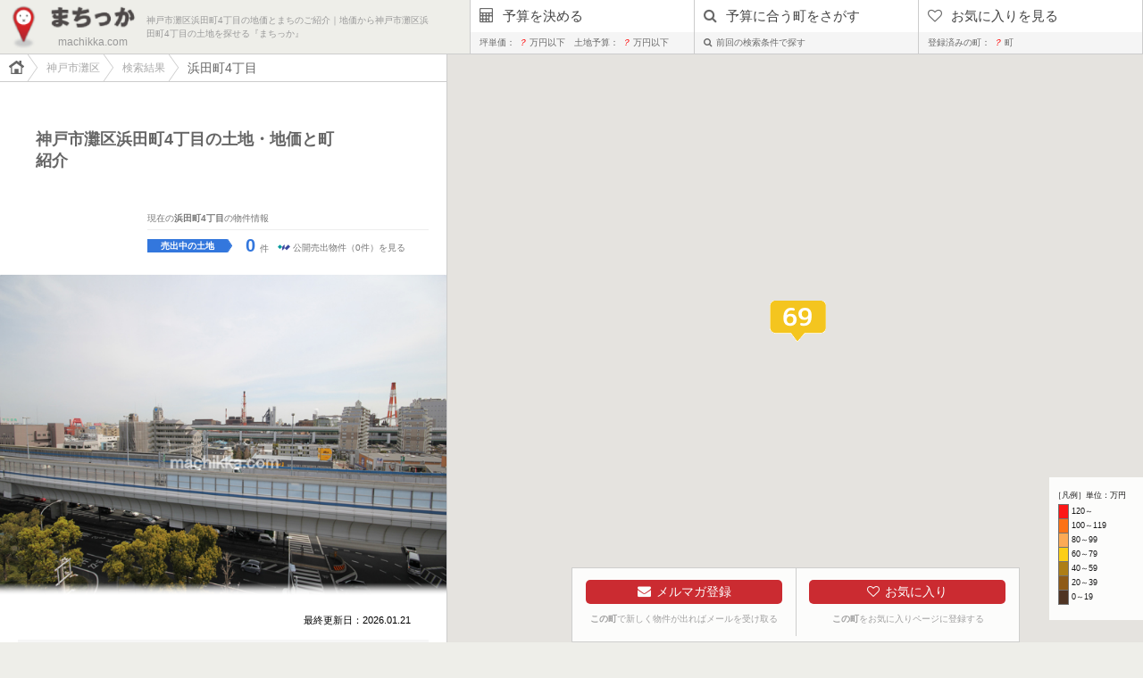

--- FILE ---
content_type: text/html
request_url: https://machikka.com/kobe_nada/6660.html
body_size: 56838
content:
<?xml version="1.0" encoding="utf-8"?>
<!DOCTYPE html PUBLIC "-//W3C//DTD XHTML 1.0 Transitional//EN" "http://www.w3.org/TR/xhtml1/DTD/xhtml1-transitional.dtd">
<html xmlns="http://www.w3.org/1999/xhtml" xml:lang="ja" lang="ja">
<head>
<meta http-equiv="Content-Type" content="text/html; charset=utf-8" />
<meta http-equiv="Content-Script-Type" content="text/javascript" />
<meta http-equiv="Content-Style-Type" content="text/css" />
<meta http-equiv="imagetoolbar" content="no" />
<meta name="robots" content="INDEX, FOLLOW" />
<meta name="copyright" content="copyright(c)2010 株式会社ウィル all rights reserved.">
<meta name="viewport" content="width=device-width, initial-scale=1.0, user-scalable=no" />
<meta name="description" content="神戸市灘区浜田町4丁目の公示地価（土地の価格・相場）、町の特徴や写真、周辺の施設情報などをコメント付きでご紹介。浜田町4丁目やその周辺で売り出中の土地情報もご覧いただけます。｜地価から神戸市灘区浜田町4丁目の土地を探せる『まちっか』" />
<meta name="keywords" content="神戸市灘区浜田町4丁目,,灘浜田町4丁目,浜田町4丁目,地価,土地,土地価格,土地相場,公示地価,土地探し,まちっか" />
<title>神戸市灘区浜田町4丁目の地価と土地 - まちっか</title>
<link rel="canonical" href="https://machikka.com/kobe_nada/6660.html">
<link rel="shortcut icon" href="/img/favicon.ico" />
<link rev="design" href="https://www.wills.co.jp/" title="株式会社ウィル｜阪神間-北摂の住まい" />
<link rel="stylesheet" type="text/css" href="/script/format.css" />
<link rel="stylesheet" type="text/css" href="/script/format_smart.css" />
<link rel="stylesheet" type="text/css" href="/script/town.css" />
<link rel="stylesheet" type="text/css" href="/script/skin.css" />
<link rel="stylesheet" href="https://maxcdn.bootstrapcdn.com/font-awesome/4.3.0/css/font-awesome.min.css">
<script type="text/javascript" src="/script/system.js"></script>
<script type="text/javascript" src="/script/buy.js"></script>
<script type="text/javascript" src="https://ajax.googleapis.com/ajax/libs/jquery/1.4.2/jquery.min.js" charset="euc-jp"></script>
<!--<script type="text/javascript" src="/script/bread.js"></script>-->
<script type="text/javascript" src="https://maps.googleapis.com/maps/api/js?key=AIzaSyA0DT2BUbN9HNZwlBMfK9dvSGzX-svye5o" charset="euc-jp"></script>
<script type="text/javascript" src="https://www.google.com/jsapi"></script>
<script type="text/javascript" src="/script/jquery-1.4.2.min.js"></script>
<script type="text/javascript" src="/script/jquery.jcarousel.min.js"></script>
<script type="text/javascript" src="/script/jquery.fancybox-1.3.4.pack.js"></script>
<link rel="stylesheet" type="text/css" href="/script/jquery.fancybox-1.3.4.css" media="screen" />
<script type="text/javascript">
jQuery(document).ready(function() {
　jQuery('#mycarousel').jcarousel({
　　// 表示設定
　　scroll: 1,
　　auto: 2,
　　wrap: 'circular',
　});
});
</script>
<script type="text/javascript">
	const startLatitude = 34.710764;
	const startLongitude = 135.241079;
	const endLatitude = 34.708607;
	const endLongitude = 135.242626;
</script>
<script type="text/javascript" src="/script/elevation-graph-front.js"></script>
<!--スライドショーここから-->
<script type="text/javascript" src="/script/jquery.galleryview-1.1.js"></script>
<script type="text/javascript" src="/script/jquery.timers-1.2.js"></script>
<script type="text/javascript">
/* $(document).ready(function() { */
$(".gallery").fancybox({
	nextEffect: 'fade', nextSpeed: 500, nextEasing: 'easeOutSine',
	prevEffect: 'fade',	prevSpeed: 500,	prevEasing: 'easeOutSine',			
	helpers: {
		overlay : {
			speedIn : 400,
			opacity : 1.0,
			closeClick: false
		},
	}
});
/* }); */
</script>
<!--スライドショーここまで-->

<script type="text/javascript">
//メールボタンfix
if( $(window).width() > 480 ){
	$(function() {
	if($('.FAVO_MAIL_new').length){
			var nav = $('.FAVO_MAIL_new');
			var list = $('#PAGE .TOWN_SHEET');
			//navの位置    
			var navTop = nav.offset().top;
			//スクロールするたびに実行
			$(window).scroll(function () {
				var winTop = $(this).scrollTop();
				//スクロール位置がnavの位置より下だったらクラスfixedを追加
				if (winTop >= navTop -92 ) {
					nav.addClass('fixed');
					list.addClass('fixed');
					$('.PAGETOP').show();
				} else if (winTop <= navTop) {
					nav.removeClass('fixed');
					list.removeClass('fixed');
					$('.PAGETOP').hide();
				}
			});
                                /*テスト用*/
		                $(".iframe2").fancybox({
			        'width': 620,
			        'height': '100%',
			        'autoScale': false,
			        'transitionIn': 'fade',
			        'transitionOut': 'fade',
			        'hideOnOverlayClick': false,
			        'type' : 'iframe'
		                });
	        	        //fancyboxを開いたときに、スクロールを止める
		                var scrollTop = 0;
		                $(".iframe2").click(function(){
			        $T_HREF = $(this).attr("href");	//suita/5242.html
			        scrollTop = $(window).scrollTop();
			        $('body').addClass('noscroll').css('top', (-scrollTop) + 'px');
		                });
		                //閉じてスクロールを再開
		                $("#fancybox-close").click(function(){
			        $('body').removeClass('noscroll');
			        $(window).scrollTop(scrollTop);
			        //location.reload();
		                });
		}
	});
}

//ページ内リンクのスムーススクロール
$(function(){

	$("a[href^=#]").click(function() {
		var myHref= $(this).attr("href");
		var myPos = $(myHref).offset().top;
		$("html,body").animate({scrollTop : myPos}, 500);
		return false;
	});
	
});

</script>
</head>

<body id='TOP' onLoad="resizeDiv();" onResize="resizeDiv();">
<script type="text/javascript">
function entryChange(){
	radio = document.getElementsByName('t2_0')
	if(radio[0].checked) {
		document.getElementById('firstBox').style.display = "none";
		document.getElementById('secondBox').style.display = "inline";
	}else if(radio[1].checked) {
		document.getElementById('firstBox').style.display = "inline";
		document.getElementById('secondBox').style.display = "none";
	}
}
window.onload = entryChange;
</script>
<div id="HEADER">
<div id="HEADER_FRAME">

<div class="MACHIKKA">
<a href="../">
<img class="LOGO" src="../img/logo_new.gif" alt="まちっか" />
<span>
<img class="URL" src="../img/name.gif" alt="machikka.com" />
<p class="url">machikka.com</p>
</span>
<h1>神戸市灘区浜田町4丁目の地価とまちのご紹介｜地価から神戸市灘区浜田町4丁目の土地を探せる『まちっか』</h1>
</a>
</div>

<div class="BAR">
<div class="favorite">
<a class="favorite" href="/favorite/">
<span class="top">
<i class="fa fa-heart-o heart" aria-hidden="true"></i><p class="tanka">お気に入りを見る</p>
</span>
</a>
<div class="bottom">
<p class="mongon">登録済みの町：<em>？</em>町</p>
</div>
</div>
<div class="search">
<a class="search" href="/search/">
<span class="top">
<i class="fa fa-search scope" aria-hidden="true"></i><p class="tanka">予算に合う町をさがす</p>
</span>
</a>
<a class="search" href="/search/">
<div class="bottom">
<p class="mongon"><i class="fa fa-search scope" aria-hidden="true"></i>前回の検索条件で探す</p>
</div>
</a>
</div>
<div class="plan">
<a class="plan" href="/plan/">
<span class="top">
<i class="fa fa-calculator calculator" aria-hidden="true"></i><p class="tanka">予算を決める</p>
</span>
</a>
<div class="bottom">
<p class="mongon">坪単価：<em>？</em>万円以下　土地予算：<em>？</em>万円以下</p>
</div>
</div>
</div>

</div><!--HEADER_FRAME-->
</div><!--HEADER-->


<div class="TSUBO_SHEET" id="open02" style="display:none;">
<div class="TSUBO_FADE">
</div>
<div class="TSUBO_BOX">
<a class="TSUBO_CLOSE" href="#" onclick="changeDisplay('open02');"><img src="/img/tsubo_close.gif" alt="" /></a>
<div class="TSUBO_FORM">
<div class="TSUBO_TITLE"><img src="/img/tsubo_title.gif" alt="あなたの希望と予算に合う「坪単価」を算出しよう！" /></div>
<img class="TSUBO_FLOW" src="/img/tsubo_flow1.gif" alt="STEP1" />
<div class="TSUBO_BORDER" style="height:180px;">
<div class="TSUBO_INPUT">
<strong>［STEP1］ 全体予算を入力</strong>
<p>あなたの全体予算（土地価格+建物価格）を入力してください。</p>
<form method="POST" action="" onsubmit="return save()">
<input type="hidden" name="t0" value="on">
<input type="hidden" name="t1" value="on">
<div class="TSUBO_IN">
<dl>
<dt><span>全体予算</span></dt>
<dd>
<select class="HIROSA" name="t1_0">
<option value="" selected>----</option>
<option value="1000" >1000</option>
<option value="1100" >1100</option>
<option value="1200" >1200</option>
<option value="1300" >1300</option>
<option value="1400" >1400</option>
<option value="1500" >1500</option>
<option value="1600" >1600</option>
<option value="1700" >1700</option>
<option value="1800" >1800</option>
<option value="1900" >1900</option>
<option value="2000" >2000</option>
<option value="2100" >2100</option>
<option value="2200" >2200</option>
<option value="2300" >2300</option>
<option value="2400" >2400</option>
<option value="2500" >2500</option>
<option value="2600" >2600</option>
<option value="2700" >2700</option>
<option value="2800" >2800</option>
<option value="2900" >2900</option>
<option value="3000" >3000</option>
<option value="3100" >3100</option>
<option value="3200" >3200</option>
<option value="3300" >3300</option>
<option value="3400" >3400</option>
<option value="3500" >3500</option>
<option value="3600" >3600</option>
<option value="3700" >3700</option>
<option value="3800" >3800</option>
<option value="3900" >3900</option>
<option value="4000" >4000</option>
<option value="4100" >4100</option>
<option value="4200" >4200</option>
<option value="4300" >4300</option>
<option value="4400" >4400</option>
<option value="4500" >4500</option>
<option value="4600" >4600</option>
<option value="4700" >4700</option>
<option value="4800" >4800</option>
<option value="4900" >4900</option>
<option value="5000" >5000</option>
<option value="5100" >5100</option>
<option value="5200" >5200</option>
<option value="5300" >5300</option>
<option value="5400" >5400</option>
<option value="5500" >5500</option>
<option value="5600" >5600</option>
<option value="5700" >5700</option>
<option value="5800" >5800</option>
<option value="5900" >5900</option>
<option value="6000" >6000</option>
<option value="6500" >6500</option>
<option value="7000" >7000</option>
<option value="7500" >7500</option>
<option value="8000" >8000</option>
<option value="8500" >8500</option>
<option value="9000" >9000</option>
<option value="9500" >9500</option>
<option value="10000" >10000</option>
</select>
<span>万円</span>
</dd>
</dl>
</div><!--TSUBO_IN-->
</div><!--TSUBO_INPUT-->
</div><!--TSUBO_BORDER-->
<input class="TSUBO_GO" type="submit" value="STEP2にすすむ" >
</form>
</div><!--TSUBO_FORM-->
</div><!--TSUBO_BOX-->
</div><!--TSUBO_SHEET-->

<div id="PAGE">
<div class="PAGE_SM">
<ul class="BREAD NAV_32">
<li><a href="/"><img src="/img/bread_home.gif" alt="HOME"></a></li>
<li class="SP">&gt;</li>
<li><a href="/kobe_nada/">神戸市灘区</a></li>
<li class="SP">&gt;</li>
<li><a href="#" onClick="history.back(); return false;">検索結果</a></li>
<li class="SP">&gt;</li>
<li class="CURRENT"><a href="/kobe_nada/6660.html">浜田町4丁目</a></li>
</ul>


<div class="TITLE">
<h2 class="toptitle">神戸市灘区浜田町4丁目の土地・地価と町紹介</h2>
<div class="LINKTO2">
<small>現在の<strong>浜田町4丁目</strong>の物件情報</small>
<div class="BUY">
<span>売出中の土地</span>
<strong><em>0</em>件</strong>
<small>公開売出物件（0件）を見る</small>
</div>
<br>
</div>
</div>
<div class="CITYPHOTO CITY_32" style="background-image:url(/town_img/6660_1.jpg);">
<img class="TOP_WHITE" src="/img/top_white.png" alt="" />

<!--<form method="post" action="../favorite_input.php" enctype="multipart/form-data">
<input name="url" type="hidden" value="/kobe_nada/6660.html">
<input name="favorite" type="hidden" value="6660" />
<input class="TOWN_FAVORITE" type="submit" value="お気に入りの町に登録する">
</form>
-->

<img class="TOP_WHITE" src="/img/top_white.png" alt="" />
</div>


<span class="SITE">最終更新日：2026.01.21</span>

<!--CITYTOP-->

<div class="TOWN_SHEET">
<h3>神戸市灘区浜田町4丁目の坪単価と評価</h3>
<div class="TOWNPRICE">
<ul>
<li>国が公開しているこの町の坪単価（地価公示）<span class="TSUBO_60">69</span> 万円<span class="SPOT">（坪単価の地点：神戸市灘区浜田町4丁目1-22）</span></li>
<li>
<dl><dt>最低敷地面積：</dt><dd></dd></dl>
</li>
</ul>
</div><!--TOWNPRICE-->
<p class="MONGON">上記の坪単価は、国（都道府県）が一般に公開している宅地の価格「地価公示（地価調査）」です。この価格は町内の特定の地点（神戸市灘区浜田町4丁目1-22）の価格を示しています。従って同じ町内でも場所により、上記の坪単価や下記の評価は異なります。予めご了承ください。</p>
<a class="CAUTION" href="#CAUTIONBOX"><img src="/img/exclamation.gif" alt="" />このサイトを利用する前に必ずお読み下さい。</a>

<h4>■評価項目</h4>
<dl class="TOWNVALUE TOWNVALUE1">
<dt><img src="/town/img/walk.gif" alt="徒歩" /></dt>
<dd>
【駅までの利便性（徒歩）】<br /><em>＜阪神本線新在家駅＞</em>
<ul class="HYOKA4 SS">
<li class="HYO1">20分以内</li>
<li class="HYO2">15分以内</li>
<li class="HYO3">10分以内</li>
<li class="HYO4">5分以内</li>
</ul>
<img src="/town/img/hyoka_4_4.gif" alt="" />
</dd>
<dd class="RIGHT">徒歩5分以内</dd>
</dl>
<dl class="TOWNVALUE">
<dt><img src="/town/img/shopping.gif" alt="買物" /></dt>
<dd>
【買物の利便性】
<ul class="HYOKA4">
<li class="HYO1">20分以内</li>
<li class="HYO2">15分以内</li>
<li class="HYO3">10分以内</li>
<li class="HYO4">5分以内</li>
</ul>
<img src="/town/img/hyoka_4_3.gif" alt="" />
</dd>
<dd class="RIGHT">10分以内</dd>
</dl>
<dl class="TOWNVALUE">
<dt><img src="/town/img/street.gif" alt="街路の様子" /></dt>
<dd>
【街路の様子】
<ul class="HYOKA3">
<li class="HYO1">入組んでいる</li>
<li class="HYO2">ほぼ整然</li>
<li class="HYO3">整然</li>
</ul>
<img src="/town/img/hyoka_3_3.gif" alt="" />
</dd>
<dd class="RIGHT"><span>計画的で<br />整然</span></dd>
</dl>
<dl class="TOWNVALUE">
<dt><img src="/town/img/townscape.gif" alt="街並み" /></dt>
<dd>【街並み】
<ul class="HYOKA4">
<li class="HYO1">工業系</li>
<li class="HYO2">住居・商業系</li>
<li class="HYO3">中高層系</li>
<li class="HYO4">低層系</li>
</ul>
<img src="/town/img/hyoka_4_1.gif" alt="" />
</dd>
<dd class="RIGHT">工業系</dd>
</dl>
<dl class="TOWNVALUE">
<dt><img src="/town/img/tree.gif" alt="生垣などの街の緑" /></dt>
<dd>
【生垣などの街の緑】
<ul class="HYOKA3">
<li class="HYO1">少ない</li>
<li class="HYO2">普通</li>
<li class="HYO3">多い</li>
</ul>
<img src="/town/img/hyoka_3_1.gif" alt="" />
</dd>
<dd class="RIGHT">少ない</dd>
</dl>
<dl class="TOWNVALUE">
<dt><img src="/town/img/topography.gif" alt="地勢" /></dt>
<dd>
【地勢】
<ul class="HYOKA3">
<li class="HYO1">低地</li>
<li class="HYO2">丘陵地・高台</li>
<li class="HYO3">平坦地</li>
</ul>
<img src="/town/img/hyoka_3_3.gif" alt="" />
</dd>
<dd class="RIGHT">平坦地</dd>
</dl>
<dl class="TOWNVALUE TOWNVALUE1">
<dt><img src="/town/img/school.gif" alt="【小学校までの距離】" /></dt>
<dd>
【小学校までの距離】<br /><em>＜成徳小学校(公立)＞</em>
<ul class="HYOKA3 SS">
<li class="HYO1">15分以上</li>
<li class="HYO2">15分以内</li>
<li class="HYO3">10分以内</li>
</ul>
<img src="/town/img/hyoka_3_2.gif" alt="" />
</dd>
<dd class="RIGHT">15分以内</dd>
</dl>
<dl class="TOWNVALUE">
<dt><img src="/town/img/nature.gif" alt="【田畑・自然】" /></dt>
<dd>
【田畑・自然】
<ul class="HYOKA3">
<li class="HYO1">少ない</li>
<li class="HYO2">普通</li>
<li class="HYO3">多い</li>
</ul>
<img src="/town/img/hyoka_3_1.gif" alt="" />
</dd>
<dd class="RIGHT">少ない</dd>
</dl>
<!--<dl class="TOWNSCORE">
<dt>合計（まち点）</dt>
<dd>10点</dd>
</dl>-->
</div><!--TOWN_SHEET-->

<h3>浜田町4丁目の町紹介</h3>

<script type="text/javascript">
$(document).ready(function(){
$('#GALLERY').galleryView({
panel_width: 420,
panel_height: 315,
frame_width: 44,
frame_height: 33,
});
});
</script>

<div id="GALLERY" style="float:left;">
<div id="pictures" class="galleryview">

<div class="panel">
<img src="/town_img/6660_1.jpg" alt="神戸市灘区浜田町4丁目の風景1" /><!--<img class="EXTEND" src="img/extend.gif" alt="" />-->
<div class="panel-overlay"><em>「浜田町4丁目」「新在家南町1丁目」周辺。海沿いには製鉄所があります。</em><span>1/1</span></div>
</div>

</div>

<ul class="filmstrip">
<li><img src="/town_img/6660_1.jpg" alt="神戸市灘区浜田町4丁目の風景s1" /></li>
</ul>
</div>

<script type="text/javascript" src="/script/flipsnap.min.js"></script>
<script>
$(function(){
    Flipsnap('.flipsnap');
})
</script>
<style type="text/css">
<!--
.flipsnap { width:280px; }
-->
</style>

<div class="FLIPSNAP">
<div class="flipsnap">
<div class="item"><img src="/town_img/6660_1.jpg" alt="神戸市灘区浜田町4丁目の風景1" /><em>「浜田町4丁目」「新在家南町1丁目」周辺。海沿いには製鉄所があります。</em><div class="WHITE"></div><span>1/1</span></div>
</div>
</div>

<div class="TOWNBOX">
<dl><dt>大阪/神戸までの所要時間</dt><dd>平均12分</dd></dl>
<dl><dt>最低敷地面積</dt><dd>　</dd></dl>
<dl><dt>用途地域</dt><dd>準工業地域<br >準住居地域<br >商業地域　</dd></dl>
<dl><dt>学校区</dt><dd>/成徳小学校　/烏帽子中学校</dd></dl>
<dl><dt>最寄駅</dt><dd>阪神本線新在家駅<br />徒歩5分以内</dd></dl>
<dl class="SLOPEBOX">
<dt>駅までの高低差（斜度）</dt>
<dd class="SLOPE">
<img src="/town/img/slope3.gif" alt="駅から家までの斜度">
<ul>
<li class="SLOPE1">約9m</li>
<li class="SLOPE2">約300m<br />（平均斜度：-1.6%）</li><li>約4m</li>
</ul>
</dd>
</dl><!--SLOPEBOX-->
</div><!--TOWNBOX-->

<div id="Gmap" style="display:none;"></div>
<div id="Gchart" class="__Lazy_Elevation_Graph" data-state="0"></div>

<div class="SELLBUTTON">
</div>


<h4>■過去3年の地価公示（地価調査）の推移</h4>
<div class="TRANSITION">
<div class="SCALEBAR1" style="height:-50px;"><span class="NODATA"><br /></span></div>
<div class="SCALEVALUE1"><small>現在、比較データがございません</small></div>
<div class="SCALEBAR2" style="height:47.014925373134px;"><br /></div>
<div class="SCALEVALUE2"><strong>65万円／坪</strong></div>
<div class="SCALEBAR3" style="height:52.985074626866px;"><br /></div>
<div class="SCALEVALUE3"><strong>69万円／坪</strong></div>			
</div><!--TRANSITION-->




<h4>■神戸市灘区浜田町4丁目の周辺施設</h4>
<dl class="SHISETSU">
<dt class="SHISETSU1">教育施設</dt>
<dd>
<ul>
<li><img src="https://img.wills.co.jp/img/buy/shisetu/750/B0150135683.jpg">成徳小学校（公立）</li>
<li><img src="https://img.wills.co.jp/img/buy/shisetu/750/B0151338403.jpg">烏帽子中学校（公立）</li>
</ul>
</dd>
</dl>
<dl class="SHISETSU">
<dt class="SHISETSU2">買物施設</dt>
<dd>
<ul>
<li><img src="https://img.wills.co.jp/img/buy/shisetu/750/C0052835689.jpg">パル・ヤマト　六甲店</li>
<li><img src="https://img.wills.co.jp/img/buy/shisetu/750/C0052994811.jpg">関西スーパー　琵琶店</li>
<li><img src="https://img.wills.co.jp/img/buy/shisetu/750/C0055035696.jpg">めぐみの郷&amp;食品スーパー　六甲道店</li>
<li><img src="https://img.wills.co.jp/img/buy/shisetu/750/C0052793707.jpg">トーホー　六甲道駅前店</li>
</ul>
</dd>
</dl>
<dl class="SHISETSU">
<dt class="SHISETSU4">公共施設<br />最寄り駅</dt>
<dd>
<ul>
<li><img src="https://img.wills.co.jp/img/buy/shisetu/750/F0022792417.jpg">新在家駅（阪神本線）</li>
<li><img src="https://img.wills.co.jp/img/buy/shisetu/750/F0022891510.jpg">大石駅（阪神本線）</li>
<li><img src="https://img.wills.co.jp/img/buy/shisetu/750/F0023235702.jpg">六甲道駅（JR東海道本線）</li>
<li><img src="https://img.wills.co.jp/img/buy/shisetu/750/F0015486912.jpg">石屋川駅（阪神本線）</li>
</ul>
</dd>
</dl>




<!--
<div class="MAIL_BOX">
<h4><span>新着物件お知らせメールサービス</span></h4>
<img src="/img/action_new_f.png" alt="新着" /><p>神戸市灘区浜田町4丁目内で、新しく土地が売りに出ればご連絡を差し上げます。</p>
<form method="post" action="/mail_contact/" enctype="multipart/form-data">
<input type="hidden" name="t_id" value="6660" />
<input type="hidden" name="city_id" value="32" />
<input class="BUY_FORM" type="submit" value="お知らせメールに登録する" />
</form>
<span class="BUY_OPEN" onclick="changeDisplay('open01','icon01');">詳細を読む<img id="icon01" src="/img/buy_open.gif" alt="" /></span>
<p class="BUY_DETAIL"  id="open01" style="display:none;">
登録していただくと、神戸市灘区浜田町4丁目で新しく土地が売りに出れば、メルマガ会員限定の情報を含めた新着の土地情報をいち早くメールにてお知らせします。少し時間がかかっても、理想の土地をじっくり探したい方にお勧めです。
</p>
</div>-->
</div>
<!--PAGE_SM-->

<hr class="CONTACT_LINE">
<div class="PAGE_SM">

<div class="TOP_SELL TOP_BS" style="border:none;">
<h2>売却<span>SELL</span></h2>
<!--<a class="TO_BS" href="https://www.wills.co.jp/sell/"><img src="/img/arrow_sell.gif" alt="売却" />神戸市灘区浜田町4丁目の売却ページ</a>-->
<h3><img src="/img/action_sell_f.png" alt="不動産価格" /><span>神戸市灘区浜田町4丁目のご自宅の不動産価格を調べる</span></h3>
<div class="PRICE">
<img class="SELL_IMAGE" src="/img/i_sell1.jpg" alt="相場資料">
<strong>相場資料</strong><span>過去の成約事例からおおよその自宅相場が分かります。</span>
<ul>
<li>
<!--<a target="_blank" href="/market-price/mansion/">マンション<img src="/img/a_link_sell.png" alt="" /></a>-->
<form method="post" action="/market-price/mansion/" enctype="multipart/form-data">
<input type="hidden" name="t_id" value="6660" />
<input type="hidden" name="city_id" value="32" />
<input type="hidden" name="tsubo1" value="" />
<input type="hidden" name="tsubo2" value="" />
<input type="hidden" name="eschool1" value="" />
<input type="hidden" name="jschool1" value="" />
<input type="hidden" name="eschool2" value="" />
<input type="hidden" name="jschool2" value="" />
<input type="hidden" name="eschool3" value="" />
<input type="hidden" name="jschool3" value="" />
<input type="hidden" name="yoto1" value="" />
<input type="hidden" name="yoto2" value="" />
<input type="hidden" name="yoto3" value="" />
<input type="hidden" name="yoto4" value="" />
<input type="hidden" name="yoto5" value="" />
<input type="hidden" name="t_b" value="" />
<input type="hidden" name="t_b2" value="" />
<input type="hidden" name="walk" value="" />
<input type="hidden" name="busstop" value="" />
<input type="hidden" name="bus" value="" />
<input type="hidden" name="shopping" value="" />
<input type="hidden" name="school" value="" />
<input type="hidden" name="street1" value="" />
<input type="hidden" name="street2" value="" />
<input type="hidden" name="street3" value="" />
<input type="hidden" name="tree1" value="" />
<input type="hidden" name="tree2" value="" />
<input type="hidden" name="tree3" value="" />
<input type="hidden" name="terrain1" value="" />
<input type="hidden" name="terrain2" value="" />
<input type="hidden" name="terrain3" value="" />
<input type="hidden" name="nature1" value="" />
<input type="hidden" name="nature2" value="" />
<input type="hidden" name="nature3" value="" />
<input type="submit" value="マンション" />
</form>
</li>
<li>
<!--<a target="_blank" href="/market-price/house/">一戸建て<img src="/img/a_link_sell.png" alt="" /></a>-->
<form method="post" action="/market-price/house/" enctype="multipart/form-data">
<input type="hidden" name="t_id" value="6660" />
<input type="hidden" name="city_id" value="32" />
<input type="hidden" name="tsubo1" value="" />
<input type="hidden" name="tsubo2" value="" />
<input type="hidden" name="eschool1" value="" />
<input type="hidden" name="jschool1" value="" />
<input type="hidden" name="eschool2" value="" />
<input type="hidden" name="jschool2" value="" />
<input type="hidden" name="eschool3" value="" />
<input type="hidden" name="jschool3" value="" />
<input type="hidden" name="yoto1" value="" />
<input type="hidden" name="yoto2" value="" />
<input type="hidden" name="yoto3" value="" />
<input type="hidden" name="yoto4" value="" />
<input type="hidden" name="yoto5" value="" />
<input type="hidden" name="t_b" value="" />
<input type="hidden" name="t_b2" value="" />
<input type="hidden" name="walk" value="" />
<input type="hidden" name="busstop" value="" />
<input type="hidden" name="bus" value="" />
<input type="hidden" name="shopping" value="" />
<input type="hidden" name="school" value="" />
<input type="hidden" name="street1" value="" />
<input type="hidden" name="street2" value="" />
<input type="hidden" name="street3" value="" />
<input type="hidden" name="tree1" value="" />
<input type="hidden" name="tree2" value="" />
<input type="hidden" name="tree3" value="" />
<input type="hidden" name="terrain1" value="" />
<input type="hidden" name="terrain2" value="" />
<input type="hidden" name="terrain3" value="" />
<input type="hidden" name="nature1" value="" />
<input type="hidden" name="nature2" value="" />
<input type="hidden" name="nature3" value="" />
<input type="submit" value="一戸建て" />
</form>
</li>
<li>
<!--<a target="_blank" href="/market-price/land/">土地<img src="/img/a_link_sell.png" alt="" /></a>-->
<form method="post" action="/market-price/land/" enctype="multipart/form-data">
<input type="hidden" name="t_id" value="6660" />
<input type="hidden" name="city_id" value="32" />
<input type="hidden" name="tsubo1" value="" />
<input type="hidden" name="tsubo2" value="" />
<input type="hidden" name="eschool1" value="" />
<input type="hidden" name="jschool1" value="" />
<input type="hidden" name="eschool2" value="" />
<input type="hidden" name="jschool2" value="" />
<input type="hidden" name="eschool3" value="" />
<input type="hidden" name="jschool3" value="" />
<input type="hidden" name="yoto1" value="" />
<input type="hidden" name="yoto2" value="" />
<input type="hidden" name="yoto3" value="" />
<input type="hidden" name="yoto4" value="" />
<input type="hidden" name="yoto5" value="" />
<input type="hidden" name="t_b" value="" />
<input type="hidden" name="t_b2" value="" />
<input type="hidden" name="walk" value="" />
<input type="hidden" name="busstop" value="" />
<input type="hidden" name="bus" value="" />
<input type="hidden" name="shopping" value="" />
<input type="hidden" name="school" value="" />
<input type="hidden" name="street1" value="" />
<input type="hidden" name="street2" value="" />
<input type="hidden" name="street3" value="" />
<input type="hidden" name="tree1" value="" />
<input type="hidden" name="tree2" value="" />
<input type="hidden" name="tree3" value="" />
<input type="hidden" name="terrain1" value="" />
<input type="hidden" name="terrain2" value="" />
<input type="hidden" name="terrain3" value="" />
<input type="hidden" name="nature1" value="" />
<input type="hidden" name="nature2" value="" />
<input type="hidden" name="nature3" value="" />
<input type="submit" value="土地" />
</form>
</li>
</ul>
</div>
<div class="PRICE">
<img class="SELL_IMAGE" src="/img/i_sell2.jpg" alt="簡易査定">
<strong>簡易査定</strong><span>自宅の概略を入力するだけで、おおよその価格が分かります。</span>
<ul>
<li>
<!--<a target="_blank" href="/simple-assessment/mansion/">マンション<img src="/img/a_link_sell.png" alt="" /></a>-->
<form method="post" action="/simple-assessment/mansion/" enctype="multipart/form-data">
<input type="hidden" name="t_id" value="6660" />
<input type="hidden" name="city_id" value="32" />
<input type="hidden" name="tsubo1" value="" />
<input type="hidden" name="tsubo2" value="" />
<input type="hidden" name="eschool1" value="" />
<input type="hidden" name="jschool1" value="" />
<input type="hidden" name="eschool2" value="" />
<input type="hidden" name="jschool2" value="" />
<input type="hidden" name="eschool3" value="" />
<input type="hidden" name="jschool3" value="" />
<input type="hidden" name="yoto1" value="" />
<input type="hidden" name="yoto2" value="" />
<input type="hidden" name="yoto3" value="" />
<input type="hidden" name="yoto4" value="" />
<input type="hidden" name="yoto5" value="" />
<input type="hidden" name="t_b" value="" />
<input type="hidden" name="t_b2" value="" />
<input type="hidden" name="walk" value="" />
<input type="hidden" name="busstop" value="" />
<input type="hidden" name="bus" value="" />
<input type="hidden" name="shopping" value="" />
<input type="hidden" name="school" value="" />
<input type="hidden" name="street1" value="" />
<input type="hidden" name="street2" value="" />
<input type="hidden" name="street3" value="" />
<input type="hidden" name="tree1" value="" />
<input type="hidden" name="tree2" value="" />
<input type="hidden" name="tree3" value="" />
<input type="hidden" name="terrain1" value="" />
<input type="hidden" name="terrain2" value="" />
<input type="hidden" name="terrain3" value="" />
<input type="hidden" name="nature1" value="" />
<input type="hidden" name="nature2" value="" />
<input type="hidden" name="nature3" value="" />
<input type="submit" value="マンション" />
</form>
</li>
<li>
<!--<a target="_blank" href="/simple-assessment/house/">一戸建て<img src="/img/a_link_sell.png" alt="" /></a>-->
<form method="post" action="/simple-assessment/house/" enctype="multipart/form-data">
<input type="hidden" name="t_id" value="6660" />
<input type="hidden" name="city_id" value="32" />
<input type="hidden" name="tsubo1" value="" />
<input type="hidden" name="tsubo2" value="" />
<input type="hidden" name="eschool1" value="" />
<input type="hidden" name="jschool1" value="" />
<input type="hidden" name="eschool2" value="" />
<input type="hidden" name="jschool2" value="" />
<input type="hidden" name="eschool3" value="" />
<input type="hidden" name="jschool3" value="" />
<input type="hidden" name="yoto1" value="" />
<input type="hidden" name="yoto2" value="" />
<input type="hidden" name="yoto3" value="" />
<input type="hidden" name="yoto4" value="" />
<input type="hidden" name="yoto5" value="" />
<input type="hidden" name="t_b" value="" />
<input type="hidden" name="t_b2" value="" />
<input type="hidden" name="walk" value="" />
<input type="hidden" name="busstop" value="" />
<input type="hidden" name="bus" value="" />
<input type="hidden" name="shopping" value="" />
<input type="hidden" name="school" value="" />
<input type="hidden" name="street1" value="" />
<input type="hidden" name="street2" value="" />
<input type="hidden" name="street3" value="" />
<input type="hidden" name="tree1" value="" />
<input type="hidden" name="tree2" value="" />
<input type="hidden" name="tree3" value="" />
<input type="hidden" name="terrain1" value="" />
<input type="hidden" name="terrain2" value="" />
<input type="hidden" name="terrain3" value="" />
<input type="hidden" name="nature1" value="" />
<input type="hidden" name="nature2" value="" />
<input type="hidden" name="nature3" value="" />
<input type="submit" value="一戸建て" />
</form>
</li>
<li>
<!--<a target="_blank" href="/simple-assessment/land/">土地<img src="/img/a_link_sell.png" alt="" /></a>-->
<form method="post" action="/simple-assessment/land/" enctype="multipart/form-data">
<input type="hidden" name="t_id" value="6660" />
<input type="hidden" name="city_id" value="32" />
<input type="hidden" name="tsubo1" value="" />
<input type="hidden" name="tsubo2" value="" />
<input type="hidden" name="eschool1" value="" />
<input type="hidden" name="jschool1" value="" />
<input type="hidden" name="eschool2" value="" />
<input type="hidden" name="jschool2" value="" />
<input type="hidden" name="eschool3" value="" />
<input type="hidden" name="jschool3" value="" />
<input type="hidden" name="yoto1" value="" />
<input type="hidden" name="yoto2" value="" />
<input type="hidden" name="yoto3" value="" />
<input type="hidden" name="yoto4" value="" />
<input type="hidden" name="yoto5" value="" />
<input type="hidden" name="t_b" value="" />
<input type="hidden" name="t_b2" value="" />
<input type="hidden" name="walk" value="" />
<input type="hidden" name="busstop" value="" />
<input type="hidden" name="bus" value="" />
<input type="hidden" name="shopping" value="" />
<input type="hidden" name="school" value="" />
<input type="hidden" name="street1" value="" />
<input type="hidden" name="street2" value="" />
<input type="hidden" name="street3" value="" />
<input type="hidden" name="tree1" value="" />
<input type="hidden" name="tree2" value="" />
<input type="hidden" name="tree3" value="" />
<input type="hidden" name="terrain1" value="" />
<input type="hidden" name="terrain2" value="" />
<input type="hidden" name="terrain3" value="" />
<input type="hidden" name="nature1" value="" />
<input type="hidden" name="nature2" value="" />
<input type="hidden" name="nature3" value="" />
<input type="submit" value="土地" />
</form>
</li>
</ul>
</div>
<div class="PRICE" style="border:none;">
<img class="SELL_IMAGE" src="/img/i_sell3.jpg" alt="訪問査定">
<strong>訪問査定</strong><span>正確な価格が分かる査定書や売却アドバイスを受け取れます。</span>
<ul>
<li>
<!--<a target="_blank" href="/price-assessment/mansion/">マンション<img src="/img/a_link_sell.png" alt="" /></a>-->
<form method="post" action="/price-assessment/mansion/" enctype="multipart/form-data">
<input type="hidden" name="t_id" value="6660" />
<input type="hidden" name="city_id" value="32" />
<input type="hidden" name="tsubo1" value="" />
<input type="hidden" name="tsubo2" value="" />
<input type="hidden" name="eschool1" value="" />
<input type="hidden" name="jschool1" value="" />
<input type="hidden" name="eschool2" value="" />
<input type="hidden" name="jschool2" value="" />
<input type="hidden" name="eschool3" value="" />
<input type="hidden" name="jschool3" value="" />
<input type="hidden" name="yoto1" value="" />
<input type="hidden" name="yoto2" value="" />
<input type="hidden" name="yoto3" value="" />
<input type="hidden" name="yoto4" value="" />
<input type="hidden" name="yoto5" value="" />
<input type="hidden" name="t_b" value="" />
<input type="hidden" name="t_b2" value="" />
<input type="hidden" name="walk" value="" />
<input type="hidden" name="busstop" value="" />
<input type="hidden" name="bus" value="" />
<input type="hidden" name="shopping" value="" />
<input type="hidden" name="school" value="" />
<input type="hidden" name="street1" value="" />
<input type="hidden" name="street2" value="" />
<input type="hidden" name="street3" value="" />
<input type="hidden" name="tree1" value="" />
<input type="hidden" name="tree2" value="" />
<input type="hidden" name="tree3" value="" />
<input type="hidden" name="terrain1" value="" />
<input type="hidden" name="terrain2" value="" />
<input type="hidden" name="terrain3" value="" />
<input type="hidden" name="nature1" value="" />
<input type="hidden" name="nature2" value="" />
<input type="hidden" name="nature3" value="" />
<input type="submit" value="マンション" />
</form>
</li>
<li>
<!--<a target="_blank" href="/price-assessment/house/">一戸建て<img src="/img/a_link_sell.png" alt="" /></a>-->
<form method="post" action="/price-assessment/house/" enctype="multipart/form-data">
<input type="hidden" name="t_id" value="6660" />
<input type="hidden" name="city_id" value="32" />
<input type="hidden" name="tsubo1" value="" />
<input type="hidden" name="tsubo2" value="" />
<input type="hidden" name="eschool1" value="" />
<input type="hidden" name="jschool1" value="" />
<input type="hidden" name="eschool2" value="" />
<input type="hidden" name="jschool2" value="" />
<input type="hidden" name="eschool3" value="" />
<input type="hidden" name="jschool3" value="" />
<input type="hidden" name="yoto1" value="" />
<input type="hidden" name="yoto2" value="" />
<input type="hidden" name="yoto3" value="" />
<input type="hidden" name="yoto4" value="" />
<input type="hidden" name="yoto5" value="" />
<input type="hidden" name="t_b" value="" />
<input type="hidden" name="t_b2" value="" />
<input type="hidden" name="walk" value="" />
<input type="hidden" name="busstop" value="" />
<input type="hidden" name="bus" value="" />
<input type="hidden" name="shopping" value="" />
<input type="hidden" name="school" value="" />
<input type="hidden" name="street1" value="" />
<input type="hidden" name="street2" value="" />
<input type="hidden" name="street3" value="" />
<input type="hidden" name="tree1" value="" />
<input type="hidden" name="tree2" value="" />
<input type="hidden" name="tree3" value="" />
<input type="hidden" name="terrain1" value="" />
<input type="hidden" name="terrain2" value="" />
<input type="hidden" name="terrain3" value="" />
<input type="hidden" name="nature1" value="" />
<input type="hidden" name="nature2" value="" />
<input type="hidden" name="nature3" value="" />
<input type="submit" value="一戸建て" />
</form>
</li>
<li>
<!--<a target="_blank" href="/price-assessment/land/">土地<img src="/img/a_link_sell.png" alt="" /></a>-->
<form method="post" action="/price-assessment/land/" enctype="multipart/form-data">
<input type="hidden" name="t_id" value="6660" />
<input type="hidden" name="city_id" value="32" />
<input type="hidden" name="tsubo1" value="" />
<input type="hidden" name="tsubo2" value="" />
<input type="hidden" name="eschool1" value="" />
<input type="hidden" name="jschool1" value="" />
<input type="hidden" name="eschool2" value="" />
<input type="hidden" name="jschool2" value="" />
<input type="hidden" name="eschool3" value="" />
<input type="hidden" name="jschool3" value="" />
<input type="hidden" name="yoto1" value="" />
<input type="hidden" name="yoto2" value="" />
<input type="hidden" name="yoto3" value="" />
<input type="hidden" name="yoto4" value="" />
<input type="hidden" name="yoto5" value="" />
<input type="hidden" name="t_b" value="" />
<input type="hidden" name="t_b2" value="" />
<input type="hidden" name="walk" value="" />
<input type="hidden" name="busstop" value="" />
<input type="hidden" name="bus" value="" />
<input type="hidden" name="shopping" value="" />
<input type="hidden" name="school" value="" />
<input type="hidden" name="street1" value="" />
<input type="hidden" name="street2" value="" />
<input type="hidden" name="street3" value="" />
<input type="hidden" name="tree1" value="" />
<input type="hidden" name="tree2" value="" />
<input type="hidden" name="tree3" value="" />
<input type="hidden" name="terrain1" value="" />
<input type="hidden" name="terrain2" value="" />
<input type="hidden" name="terrain3" value="" />
<input type="hidden" name="nature1" value="" />
<input type="hidden" name="nature2" value="" />
<input type="hidden" name="nature3" value="" />
<input type="submit" value="土地" />
</form>
</li>
</ul>
</div>
</div>

<div class="CONTACT_BUTTON">
<ul>
<li>
<!--<a href="/buy_contact/"><span>家さがしを依頼する<img src="/img/arrow_contact_button.gif" alt="" /></span></a>-->
<form method="post" action="/buy_contact/" enctype="multipart/form-data">
<input type="hidden" name="t_id" value="6660" />
<input type="hidden" name="city_id" value="32" />
<input type="hidden" name="tsubo1" value="" />
<input type="hidden" name="tsubo2" value="" />
<input type="hidden" name="eschool1" value="" />
<input type="hidden" name="jschool1" value="" />
<input type="hidden" name="eschool2" value="" />
<input type="hidden" name="jschool2" value="" />
<input type="hidden" name="eschool3" value="" />
<input type="hidden" name="jschool3" value="" />
<input type="hidden" name="yoto1" value="" />
<input type="hidden" name="yoto2" value="" />
<input type="hidden" name="yoto3" value="" />
<input type="hidden" name="yoto4" value="" />
<input type="hidden" name="yoto5" value="" />
<input type="hidden" name="t_b" value="" />
<input type="hidden" name="t_b2" value="" />
<input type="hidden" name="walk" value="" />
<input type="hidden" name="busstop" value="" />
<input type="hidden" name="bus" value="" />
<input type="hidden" name="shopping" value="" />
<input type="hidden" name="school" value="" />
<input type="hidden" name="street1" value="" />
<input type="hidden" name="street2" value="" />
<input type="hidden" name="street3" value="" />
<input type="hidden" name="tree1" value="" />
<input type="hidden" name="tree2" value="" />
<input type="hidden" name="tree3" value="" />
<input type="hidden" name="terrain1" value="" />
<input type="hidden" name="terrain2" value="" />
<input type="hidden" name="terrain3" value="" />
<input type="hidden" name="nature1" value="" />
<input type="hidden" name="nature2" value="" />
<input type="hidden" name="nature3" value="" />
<input type="submit" value="家さがしを依頼する" />
</form>
</li>
<li>
<!--<a href="/sell_contact/"><span>売却を依頼する<img src="/img/arrow_contact_button.gif" alt="" /></span></a>-->
<form method="post" action="/sell_contact/" enctype="multipart/form-data">
<input type="hidden" name="t_id" value="6660" />
<input type="hidden" name="city_id" value="32" />
<input type="hidden" name="tsubo1" value="" />
<input type="hidden" name="tsubo2" value="" />
<input type="hidden" name="eschool1" value="" />
<input type="hidden" name="jschool1" value="" />
<input type="hidden" name="eschool2" value="" />
<input type="hidden" name="jschool2" value="" />
<input type="hidden" name="eschool3" value="" />
<input type="hidden" name="jschool3" value="" />
<input type="hidden" name="yoto1" value="" />
<input type="hidden" name="yoto2" value="" />
<input type="hidden" name="yoto3" value="" />
<input type="hidden" name="yoto4" value="" />
<input type="hidden" name="yoto5" value="" />
<input type="hidden" name="t_b" value="" />
<input type="hidden" name="t_b2" value="" />
<input type="hidden" name="walk" value="" />
<input type="hidden" name="busstop" value="" />
<input type="hidden" name="bus" value="" />
<input type="hidden" name="shopping" value="" />
<input type="hidden" name="school" value="" />
<input type="hidden" name="street1" value="" />
<input type="hidden" name="street2" value="" />
<input type="hidden" name="street3" value="" />
<input type="hidden" name="tree1" value="" />
<input type="hidden" name="tree2" value="" />
<input type="hidden" name="tree3" value="" />
<input type="hidden" name="terrain1" value="" />
<input type="hidden" name="terrain2" value="" />
<input type="hidden" name="terrain3" value="" />
<input type="hidden" name="nature1" value="" />
<input type="hidden" name="nature2" value="" />
<input type="hidden" name="nature3" value="" />
<input type="submit" value="売却を依頼する" />
</form>
</li>
</ul>
</div>
<div class="TENPO">
<span>この町を担当する営業所</span>
<strong><a href="https://www.wills.co.jp/office/okamoto.php" target="_blank">ウィル不動産販売 岡本営業所 </a></strong>
<span class="MINCHO_TEL">TEL.0120-090-602<small>[通話無料]</small></span>
<dl><dt>所在地</dt><dd>〒658-0003　神戸市東灘区本山北町3‐5-10</dd></dl>
<dl><dt>営業時間</dt><dd>10：00～19：00　定休日なし<br><small style="
    font-size: 11px;
    line-height: 19px;
">※営業時間外でも予めご連絡いただければ、ご対応できます。</small></dd></dl>
<dl><dt>FAX</dt><dd>078-436-1711</dd></dl>
<dl><dt>宅建免許番号</dt><dd>国土交通大臣（5）第6447号</dd></dl>
<img class="TENPOPHOTO" src="https://img.wills.co.jp/img/office/original/img_okamoto00.png" alt="岡本営業所"/>
<p class="TENPO"><a href="https://www.google.co.jp/maps/place/%E3%82%A6%E3%82%A3%E3%83%AB%E4%B8%8D%E5%8B%95%E7%94%A3%E8%B2%A9%E5%A3%B2+%E5%B2%A1%E6%9C%AC%E5%96%B6%E6%A5%AD%E6%89%80/@34.7278547,135.2756944,17z/data=!4m5!3m4!1s0x0:0xd323d566a6ac1ca5!8m2!3d34.7276821!4d135.277192" target="_blank">→グーグルマップで場所を確認する</a></p><img class="TENPOPHOTO" src="https://img.wills.co.jp/img/office/original/map_office_okamoto_2017.png" alt="岡本営業所マップ"/>
<div class="STAFF">
<ul>
<li>
<a onclick="javascript:window.open('https://www.wills.co.jp//staff/p/?418','win1','width=800,height=700');return false;"><img src="https://img.wills.co.jp/img/staff/100/P418.jpg" /><br />甲野 裕理<br /><small>宅地建物取引士</small></a>
</li>
<li>
<a onclick="javascript:window.open('https://www.wills.co.jp//staff/p/?350','win1','width=800,height=700');return false;"><img src="https://img.wills.co.jp/img/staff/100/P350.jpg" /><br />宮前 圭吾<br /><small></small></a>
</li>
<li>
<a onclick="javascript:window.open('https://www.wills.co.jp//staff/p/?481','win1','width=800,height=700');return false;"><img src="https://img.wills.co.jp/img/staff/100/P481.jpg" /><br />石川 武利<br /><small>宅地建物取引士</small></a>
</li>
<li>
<a onclick="javascript:window.open('https://www.wills.co.jp//staff/p/?516','win1','width=800,height=700');return false;"><img src="https://img.wills.co.jp/img/staff/100/P516.jpg" /><br />土居 優斗<br /><small>宅地建物取引士</small></a>
</li>
</ul>
</div>

</div>

<div id="CAUTIONBOX">
<strong>このサイトをご覧頂く際の注意点</strong>
本サイトでは、情報の正確性等に万全を期しておりますが、完全に全ての誤りをなくすことは、極めて困難です。また不動産の取引価格 は、土地の広さや形状、接面道路の状況、隣接地や周辺環境等、個別の要因によって変化することはもちろん、同一の土地であっても、 取引の行われた事情により、価格が異なることがあります。この土地価格情報は、正確な相場判断を提供するものでは無く、価格査定値とも異なります。閲覧者は、自己の責任において、このサイトの情報を利用してください。本サイトは、閲覧者が、 このサイトの情報の利用に伴って発生したいかなる不利益についても何ら責任を負うものではありません。
</div>

</div>
<!--PAGE_SM-->

<div class="PAGE_SM">
<div id="FOOTER">
<ul>
<li><a href="/kobe_nada/elementaryschool/">神戸市灘区の小学校区</a></li>
<li><a href="/kobe_nada/juniorhighschool/">神戸市灘区の中学校区</a></li>
</ul>
<br>
<ul>
<li><a href="/ensen/">神戸・大阪（阪神間-北摂）エリアの沿線</a></li>
</ul>
<ul>
<li><a href="/about/">このサイトについて</a></li>
<li><a href="/privacy/">個人情報の取扱いについて</a></li>
<li><a href="/privacy/Cookie-privacy.php">Cookieポリシーについて</a></li>
</ul>
<ul>
<li><a href="/sitemap/">サイトマップ</a></li>
<li><a href="/company/">運営会社</a></li>
</ul>
</div><!--FOOTER-->

<script>
if(/Trident\/7\.0|Edge\/\d+\.\d+/.test(navigator.userAgent)) {
  document.body.addEventListener("mousewheel", function() {
    event.preventDefault();
    var wd = event.wheelDelta;
    var csp = window.pageYOffset;
    window.scrollTo(0, csp - wd);
  });
}
</script>

<!--Yahoo！タグマネージャーユニバーサル　20150713-->
<script type="text/javascript">
  (function () {
    var tagjs = document.createElement("script");
    var s = document.getElementsByTagName("script")[0];
    tagjs.async = true;
    tagjs.src = "//s.yjtag.jp/tag.js#site=09gO9TW";
    s.parentNode.insertBefore(tagjs, s);
  }());
</script>
<noscript>
  <iframe src="//b.yjtag.jp/iframe?c=09gO9TW" width="1" height="1" frameborder="0" scrolling="no" marginheight="0" marginwidth="0"></iframe>
</noscript>
<!--Yahoo！タグマネージャーユニバーサル　20150713　ここまで-->

<!-- グーグルタグマネージャーのコンテナスニペットここから　20160409　-->
<noscript><iframe src="//www.googletagmanager.com/ns.html?id=GTM-52HQBJ"
height="0" width="0" style="display:none;visibility:hidden"></iframe></noscript>
<script>(function(w,d,s,l,i){w[l]=w[l]||[];w[l].push({'gtm.start':
new Date().getTime(),event:'gtm.js'});var f=d.getElementsByTagName(s)[0],
j=d.createElement(s),dl=l!='dataLayer'?'&l='+l:'';j.async=true;j.src=
'//www.googletagmanager.com/gtm.js?id='+i+dl;f.parentNode.insertBefore(j,f);
})(window,document,'script','dataLayer','GTM-52HQBJ');</script>

<!-- グーグルタグマネージャーのコンテナスニペットここまで -->
</div>
<!--PAGE_SM-->
</div>
<!--PAGE-->

<div id="MAP_FIXED">
<ul class="FAVO_MAIL_new">
<li>
<form class="TOWN_MAILMAGA" method="post" action="/mail_contact/" enctype="multipart/form-data">
<input type="hidden" name="t_id" value="6660" />
<input type="hidden" name="city_id" value="32" />
<input class="SUBMIT" type="submit" value="" />
<input class="SUBMIT" type="submit" value="" />
<span><i class="fa fa-envelope envelope" aria-hidden="true"></i>メルマガ登録</span>
<p class="mongon"><strong>この町</strong>で新しく物件が出ればメールを受け取る</p>
</form>
</li>
<li>
<form class="TOWN_FAVORITE" method="post" action="../favorite_input.php" enctype="multipart/form-data">
<input name="url" type="hidden" value="/kobe_nada/6660.html">
<input name="favorite" type="hidden" value="6660" />
<input class="SUBMIT" type="submit" value="">
<span><i class="fa fa-heart-o" aria-hidden="true"></i>お気に入り</span>
<p class="mongon"><strong>この町</strong>をお気に入りページに登録する</p>
</form>
</li>
</ul>

<div class="HANREIIMG">
<span>［凡例］単位：万円</span>
<dl>
<dt class="HANREI120"></dt><dd>120～</dd>
<dt class="HANREI100"></dt><dd>100～119</dd>
<dt class="HANREI80"></dt><dd>80～99</dd>
<dt class="HANREI60"></dt><dd>60～79</dd>
<dt class="HANREI40"></dt><dd>40～59</dd>
<dt class="HANREI20"></dt><dd>20～39</dd>
<dt class="HANREI10"></dt><dd>0～19</dd>
</dl>
</div>

<div id="map_canvas" style="width:100%; height:100%">
<div id="MAP_FIXED">
<ul class="FAVO_MAIL_new">
<li>
<form class="TOWN_MAILMAGA" method="post" action="/mail_contact/" enctype="multipart/form-data">
<input type="hidden" name="t_id" value="6660" />
<input type="hidden" name="city_id" value="32" />
<input class="SUBMIT" type="submit" value="" />
<input class="SUBMIT" type="submit" value="" />
<span>メルマガ登録</span>
<p class="mongon">この町で新しく物件が出ればメールを受け取る</p>
</form>
</li>
<li>
<form class="TOWN_FAVORITE" method="post" action="../favorite_input.php" enctype="multipart/form-data">
<input name="url" type="hidden" value="/kobe_nada/6660.html">
<input name="favorite" type="hidden" value="6660" />
<input class="SUBMIT" type="submit" value="">
<span>お気に入り</span>
<p class="mongon">この町をお気に入りページに登録する</p>
</form>
</li>
</ul>

<div class="HANREIIMG">
<span>［凡例］単位：万円</span>
<dl>
<dt class="HANREI120"></dt><dd>120?</dd>
<dt class="HANREI100"></dt><dd>100?120</dd>
<dt class="HANREI80"></dt><dd>80?100</dd>
<dt class="HANREI60"></dt><dd>60?80</dd>
<dt class="HANREI40"></dt><dd>40?60</dd>
<dt class="HANREI20"></dt><dd>20?40</dd>
<dt class="HANREI10"></dt><dd>0?20</dd>
</dl>
</div>

<div id="map_canvas" style="width:100%; height:100%">

</div>

</div>

<div class="MAP_BOTTOM" id="op01">
<span class="MAP_BUKKEN_CLOSE" onclick="changeDisplay('op01');">×</span>

<h3>■神戸市灘区浜田町4丁目周辺の売出中物件</h3>
<ul class="BKNBOX">
<li class="NO_BUKKEN">浜田町4丁目周辺では現在、売出中の土地（建築条件なし）はございません。</li></ul>

</div><!--MAP_BOTTOM-->
</div>
</div>
</body>
</html>

<script type="text/javascript">
//読み込み時の表示
window_load();

//ウィンドウサイズ変更時に更新
window.onresize = window_load;

//ウィンドウサイズを取得して、map_canvasのサイズを決める
function window_load() {
	var wW,mapW,s;
	wW = document.body.clientWidth;
	mapW = wW - 500 + "px" ;
	document.getElementById("map_canvas").style.width=mapW;
}
</script>

<script type="text/javascript">
var currentWindow = null;
var map;

function initialize() {
	var lng = 135.242626;
	var lat = 34.708607;
	var styles = [{
		stylers: [
			{ "saturation": -14 },
			{ "lightness": 30 },
			{ "gamma": 0.8 }
		]
	}];
	var myOptions = {
		zoom: 17,
		center: new google.maps.LatLng(lat, lng),
		mapTypeId: google.maps.MapTypeId.ROADMAP,
		streetViewControl: false,
		scrollwheel: false,
		styles: styles,
		/* ★ズームコントロール */
		disableDefaultUI: true, /* 一旦全てのUIを無効化 */
		zoomControl: true,
		zoomControlOptions: {
			position: google.maps.ControlPosition.TOP_RIGHT,
			//style:google.maps.ZoomControlStyle.DEFAULT
		},
		mapTypeControl: false,
		mapTypeControlOptions: {
			//position: google.maps.ControlPosition.TOP_RIGHT,
			style:google.maps.MapTypeControlStyle.HORIZONTAL_BAR 
		}
		};
	var map = new google.maps.Map(document.getElementById("map_canvas"),myOptions);

	setMarker(map,new google.maps.LatLng(34.708607, 135.242626),"img/map_f60.gif","ffffff","浜田町4丁目",-1,60,69,6660, "https://www.wills.co.jp/dbimg/town/T0412_01.jpg", "", "INFO_FAVO", "お気に入り", "favorite_input.php","kobe_nada","（1-22）","","32","メルマガ登録");
	//var flightPlanCoordinates = [
		//new google.maps.LatLng(34.733553, 135.339455),
		//new google.maps.LatLng(34.733447, 135.341365),
		//new google.maps.LatLng(34.725102, 135.339278),
		//new google.maps.LatLng(34.725631, 135.337985),
		//new google.maps.LatLng(34.729634, 135.33894),
		//new google.maps.LatLng(34.733553, 135.339455)
	//];
	var flightPath = new google.maps.Polyline({
		path: flightPlanCoordinates,
		strokeColor: "#FF0000",
		strokeOpacity: 1.0,
		strokeWeight: 2
	});
	flightPath.setMap(map);
}

function setMarker(map, myLocation, myImage, myTextcolor, myText, offsetY, pictColor, tsuboTanka, id, photo, onsaleImage, favoImage, favoText, favoLink, city, chiten, saiteisikichi, cityid, mailmaga) {
	var strText=""
	var strTitle=""
	if (tsuboTanka instanceof Array) {
		for (var i = 0; i < tsuboTanka.length ; i++) {
			strText += "&text[]="+tsuboTanka[i];
			strTitle += tsuboTanka[i];
		}
	} else {
		strText="&text="+tsuboTanka;
		strTitle += tsuboTanka;
	}

	var image = "/CreateMarker.php?image="+myImage+strText+"&color="+myTextcolor+"&fontsize=14&offsety="+offsetY;
	var marker = new google.maps.Marker({
		map: map,
		position: myLocation,
		title: strTitle,
		icon: image,
		zIndex: 1,
		draggable: false
	});
	var infoWindow = new google.maps.InfoWindow();
	google.maps.event.addListener(marker, 'click', function() {
		if (currentWindow) {
			currentWindow.close();
		}
                infoWindow.setContent(
			'<div class="INFO_WIN ' + onsaleImage + '"><em class="NAME">' + myText + '</em><small>' + chiten + '</small><!--<img class="PHOTO" src="' + photo + '">--><div class="FRAME"><span>坪単価<strong class="INFO_TSUBO' + pictColor + '">' + tsuboTanka + '</strong>万円</span><p>最低敷地面積：' + saiteisikichi + '</p><i class="fa fa-envelope mailmaga"></i><form name="mailmagazine" method="post" action="/mail_contact/" enctype="multipart/form-data"><input name="city_id" type="hidden" value="' + cityid + '" /><input name="t_id" type="hidden" value="' + id + '" /><input class="' + favoImage + '" type="submit" value="' + mailmaga + '"></form><i class="fa fa-heart-o favo" aria-hidden="true"></i><form method="post" action="/' + favoLink + '" enctype="multipart/form-data"><input name="url" type="hidden" value="/kobe_nada/6660.html"><input name="favorite" type="hidden" value="' + id + '" /><input class="' + favoImage + '" type="submit" value="' + favoText + '"></form></div></div>'
		);
		infoWindow.open(map,marker);
		currentWindow = infoWindow;
	});
	//google.maps.event.trigger(marker,"click");

  }
google.maps.event.addDomListener(window, 'load', initialize);

</script>



--- FILE ---
content_type: text/css
request_url: https://machikka.com/script/format_smart.css
body_size: 21495
content:
@charset 'utf-8';
/* Cascading Style Sheets: style.css 5.2 */

@media screen and (max-width: 600px){

body {background:#fff; padding-bottom:10px; text-align:center; font:normal normal normal 12px/1.5em "Hiragino Kaku Gothic Pro","ヒラギノ角ゴ Pro W3","メイリオ","Meiryo",Verdana,Geneva,Arial,"ＭＳ ゴシック",sans-serif; height:100%;}
* { margin:0; padding:0}

.fixed {position:fixed; top:0; left:0; width:100%;}

/* オーバーレイ */
.overlay {position: fixed; top: 0; left: 0; display: none; width: 100%; height: 100%; background: #000; opacity: 0.7; filter: alpha(opacity=70); -ms-filter: "alpha(opacity=70)"; z-index: 50;}

/* ヘッダー */
header  { position:fixed; top:0; left:0; width:100%; height:45px; background:#fff; border-bottom:1px solid #ccc; z-index:90; -webkit-user-select:none; -moz-user-select:none; user-select:none;}
header .inner {position:relative; height:100%; -webkit-box-sizing:border-box; -moz-box-sizing:border-box; box-sizing:border-box;}
header .inner h1 {margin-top:15px; font-size:14px;}

/* ナビゲーション */
header nav {overflow:auto; position: fixed; top: 45px; left: -85%; width: 85%; height: calc( 100% - 45px ); background: #fff; opacity: 0; z-index:9999;}

/* ナビゲーション：アクティブ時 */
header.navOpen nav {opacity: 1; left: 0; -webkit-transition: all .5s ease; transition: all .5s ease;}
header nav ul {border-top:1px solid #ccc;}
header nav ul li.top {height:80px; background: #808080; color:#FFFFFF;  border-bottom:1px solid #000000;}
header nav ul li.top a.top {height:100%; width:100%; padding:0; position:relative; display:block; color:#FFFFFF;  text-decoration:none;}
header nav ul li.top a.top img {float:left; display:inline; width:20%; margin:11px 2% 11px 2%; top:0; left:0;}
header nav ul li.top a.top span.mongon {float:left; text-align:left; width:75%; display:inline; margin:15px 0 15px 23%; font-size:15px; color:#FFFFFF;}
header nav ul li.top a.top p.big {margin-top:10px; font-size:20px;}

header nav ul li.middle {height:45px; background: #000000; border-bottom:1px solid #000000;}
header nav ul li.middle span.icon {float:left; display:inline; width:15%; margin:15px 0px 15px 0px; top:0; left:0;}
header nav ul li.middle span.icon .fa {display: inline-block; font: normal normal normal 15px/1 FontAwesome; color:#ffffff; text-rendering: auto; -webkit-font-smoothing: antialiased; -moz-osx-font-smoothing: grayscale;}
header nav ul li.middle span.mongon {float:left; text-align:left; width:75%; display:inline; margin:14px 0 14px 0%; font-size:13px; color:#FFFFFF;}

header nav ul li.detail {background: #696969; border-bottom:1px solid #000000;}
header nav ul li.detail a.detail {position:relative; display:block; padding:1.5em 0 1.5em 15%; text-decoration:none;}
header nav ul li.detail a.detail p.tanka {text-align:left; width: 80%; color: #FFFFFF;}
header nav ul li.detail a.detail div.onsale {width: 100%; text-align:left;}
header nav ul li.detail a.detail div.onsale p.white {text-align:left; display: inline; width: 66%; color: #FFFFFF;}
header nav ul li.detail a.detail div.onsale p.blue {text-align:left; margin-right: 5%; display: inline; width: 33%; color: #4169E1;}
header nav ul li.last {background: #000000; border-bottom:1px solid #000000; color:#FFFFFF; padding: 1em;}
header nav ul li.last p.tanka {margin:8% 0% 0% 0%; padding:0% 0% 3% 0%; border-bottom:1px solid #ffffff;}
header nav ul li.last p.tanka strong {margin:1% 2% 0% 2%; color:#FF0000; font-size: 15px;}
header nav ul li.last p.budget {margin:3% 0% 10% 0%;}
header nav ul li.last p.budget strong {margin:1% 2% 0% 2%; color:#FF0000; font-size: 15px;}
header nav ul li.last p.caution {margin:15% 0% 10% 0%;}
header nav ul li.footer	{background: #000000; border-bottom:1px solid #000000; color:#FFFFFF; padding: 1em; }
header nav ul li.footer p.link { margin:5% 5% 5% 5%; color:#FFFFFF;}
header nav ul li.footer p.link a {color:#FFFFFF; padding: 0; display: inline; margin: 0 1%;}
header nav ul li.footer p.city { margin:10% 5% 5% 5%; color:#FFFFFF;}
header nav ul li.footer p.city a {color:#FFFFFF; padding: 0; display: inline; margin: 0 1%;}
header nav ul li.footer p.supplement { margin:10% 5% 5% 5%; color:#FFFFFF;}
header nav ul li.footer p.supplement a {color:#FFFFFF; padding: 0; display: inline; margin: 0 1%;}

header nav ul li {border-bottom:1px solid #000000;}
header nav ul li a {position:relative; display:block; padding:1.5em; color:#999; text-decoration:none;}

/* ナビゲーションアイコン */
header .navBtn {display: block; width: 10%; height:50%; position: absolute; top: 25%; bottom:25%; left: 5%; cursor: pointer;}
header .navBtn span { display: block; height: 20%; width: 100%; background: #000000; border-radius: 10%; -webkit-transition: all .5s ease-in-out; -moz-transition: all .5s ease-in-out; transition: all .5s ease-in-out;}
header .navBtn span:nth-of-type(2), header .navBtn span:nth-of-type(3) {margin-top: 15%;}

header a.searchBtn {display: block; width: 10%; position: absolute; top: 25%; right: 5%; bottom:25%; cursor: pointer;}
header a.searchBtn span { display: block; height: 4px; width: 100%; background: #000000; border-radius: 2px; -webkit-transition: all .5s ease-in-out; -moz-transition: all .5s ease-in-out; transition: all .5s ease-in-out;}
header a.searchBtn i.scope {display: inline-block; font: normal normal normal 14px/1 FontAwesome; color:#000; font-size: 2em; text-rendering: auto; -webkit-font-smoothing: antialiased; -moz-osx-font-smoothing: grayscale;}

div#wrap {width:100%; height:auto;}
div#PAGE	{ width:100%; top:45px; margin:0px auto; text-align:left; border:none; padding-bottom:0px;}
div.PAGE_SM	{ width:90%; float:left; margin:0px 0px 0px 5%; padding-bottom:20px; }
.PC { display:none; }
img { max-width:100%; }

div#FOOTER	{ width:100%; float:left; margin-top:20px; padding-bottom:120px; background:#fff; }
div#FOOTER ul	{ width:105%; margin:10px 0px 0px 0px; border:none; }
div#FOOTER ul li	{ float:left; margin:10px 20px 0px 0px; padding:0px; border:none; }

#PAGE ul.BREAD	{ width:100%; height:8%; float:left; border-top:none; top:8%; }
#PAGE ul.BREAD li	{ width:auto; float:left; padding:5px 5px 5px 0px; background:none; }
#PAGE ul.BREAD li.SP	{ display:inline; font-size:11px; line-height:1.2em; }
#PAGE ul.BREAD li a	{ height:auto; font-size:11px; line-height:1.2em; }
#PAGE ul.BREAD li a img	{ width:9px; margin:3px 5px 0px 15px; }
#PAGE ul.BREAD li.CURRENT a	{ font-weight:bold; font-size:11px; line-height:1.2em; }

#PAGE .TOP_EX	{ width:100%; margin:10px 0px 0px 0px; padding-bottom:30px; position:relative; }
#PAGE p.TOP	{ width:100%!important; padding:0px!important; margin:10px 0!important; }
#PAGE .TOP_EX img	{ display:none; }

#PAGE h2	{ width:100%; margin:25px 0px 10px 0px; }
#PAGE p	{ width:100%; margin:25px 0px 10px 0px; }

div#PAGE .MAIL_BOX	{ width:96%; margin:10px 0px 0px 0px; }
div#PAGE .MAIL_BOX h4 { width:100%; clear:both; }
div#PAGE .MAIL_BOX p { width:90%; margin-left:5%; }
div#PAGE .MAIL_BOX input.BUY_FORM	{ margin:10px 0px 0px 20px; }
div#PAGE .MAIL_BOX p.BUY_DETAIL	{ width:90%; margin-left:5%; }

div#PAGE .TOP_BUY	{ width:100%; margin:40px 0px 0px 0px; }
div#PAGE .TOP_BUY .BUYSEARCH	{ width:100%; margin:5px 0px 0px 0px; }
div#PAGE .TOP_BUY .BUYSEARCH a.SEARCH{ width:99%; }
div#PAGE .TOP_BUY .BUYSEARCH a.SEARCH span.Num	{ width:55%; }

div#PAGE .TOP_SELL	{ width:100%; margin:40px 0px 0px 0px; }
div#PAGE .TOP_BS h3 span	{ width:100%; margin:0px 0px 0px 0px; }
div#PAGE .TOP_SELL .PRICE	{ width:100%; height:auto; padding-bottom:5px; }
div#PAGE .TOP_SELL .PRICE strong	{ width:65%; }
div#PAGE .TOP_SELL .PRICE span	{ width:65%; }
div#PAGE .TOP_SELL .PRICE ul	{ width:65%; }
div#PAGE .TOP_SELL .PRICE ul li	{ margin:0px 0px 5px 0px; }

div#PAGE .CONTACT_BUTTON	{ width:100%; height:auto; margin:20px 0px 0px 0px; }
div#PAGE .CONTACT_BUTTON ul	{ width:100%; }
div#PAGE .CONTACT_BUTTON ul li	{ width:100%; margin-top:10px; }
div#PAGE .CONTACT_BUTTON ul li input	{ width:100%; }

/*ステップ*/
div#PAGE ul.STEP	{ width:99%; margin:40px 0px 30px 0px; }
div#PAGE ul.STEP li	{ width:100%; }
div#PAGE ul.STEP li a	{ width:100%; }
div#PAGE ul.STEP li a span.STEP_S	{ width:10%; margin:15px 0px 0px 5%; }
div#PAGE ul.STEP li a span.STEP_S em	{ width:100%; float:left; margin:0px; font:normal normal normal 25px/1.2em arial; }
div#PAGE ul.STEP li a img.STEP_ARROW	{ width:15px; float:right; clear:none; margin:30px 5% 0px 0px; }
div#PAGE ul.STEP li a strong	{ width:65%; margin:20px 0px 0px 5%; font-size:16px; line-height:2em; }

div#PAGE #MEMO { width:100%; height:auto; float:left; display:inline; margin:30px 0px 50px 0px; padding-bottom:20px; background:#555; }
div#PAGE #MEMO .ICON_MEMO	{ width:auto; float:right; margin:10px 15px 0px 0px; }
div#PAGE #MEMO h3 { width:auto; float:left; margin:10px 0px 0px 15px; color:#fff; font-weight:bold; font-size:14px; }
div#PAGE #MEMO ul { width:80%; float:left; margin:10px 0px 0px 5%; padding:5%; color:#fff; background:#666; border:1px solid #222; }
div#PAGE #MEMO ul li { width:100%; float:left; margin:0px; color:#fff; }
div#PAGE #MEMO .MEMO_GO	{ width:80%; height:30px; float:left; margin:20px 0px 0px 10%; font-size:15px; cursor:pointer; }
div#PAGE #MEMO .MEMO_GO:hover	{ filter:alpha(opacity=70); -moz-opacity:0.70; -khtml-opacity:0.70; opacity:0.70; }
div#PAGE #MEMO .MEMO_GO:active	{ filter:alpha(opacity=70); -moz-opacity:0.70; -khtml-opacity:0.70; opacity:0.70; }
div#PAGE #MEMO span { width:90%; height:auto; float:left; display:inline; margin:10px 0px 0px 5%; color:#fff; font-size:11px; line-height:1.2em; }

div#PAGE a.PN	{ width:45%; height:auto; color:#000; border:1px solid #cccccc;}
div#PAGE a.PN span.STEP_S	{ display:inline; }
div#PAGE a.PN strong	{ width:100%; }
div#PAGE a.PN .PN_TITLE	{ width:100%; color:#000;}
div#PAGE a.PREV	{ margin:0px 0px 60px 0px; background:none; text-align:center; padding:5px 0px;}
div#PAGE a.PREV span.STEP_S	{ margin:5px 0px 0px 0px; float:none; font:normal normal normal 16px/1.1em arial;}
div#PAGE a.PN span.STEP_S em { float:none; font:normal normal normal 16px/1.1em arial;}
div#PAGE a.PREV strong	{ margin:5px 0px 5px 0px; }
div#PAGE a.PREV strong .fa { margin:0px 5% 0px 0px; }
div#PAGE a.PREV .PN_TITLE	{ margin:0px 0px 0px 0px; }
div#PAGE a.NEXT	{ margin:0px 0px 60px 0px; background:none; text-align:center; padding:5px 0px;}
div#PAGE a.NEXT span.STEP_S	{ margin:5px 0px 0px 0px; float:none; font:normal normal normal 16px/1.1em arial;}
div#PAGE a.PN span.STEP_S em { float:none; font:normal normal normal 16px/1.1em arial;}
div#PAGE a.NEXT strong	{ margin:5px 0px 5px 0px; text-align:center;}
div#PAGE a.NEXT strong .fa { margin:0px 0% 0px 5%;}
div#PAGE a.NEXT .PN_TITLE	{ margin:0px 0px 0px 0px; text-align:center;}

/*坪単価計算*/
.TSUBO_SHEET { overflow: scroll; width:100%; height:100%; top:0%;}
.TSUBO_SHEET .TSUBO_FADE	{ display:none; }
.TSUBO_SHEET .TSUBO_BOX	{ width:100%; height:100%; top:0%; left:0%; margin:0px 0px 0px 0px; padding-bottom:5%; position:relative; z-index:100;}
.TSUBO_SHEET .TSUBO_BOX a.TSUBO_CLOSE	{ width:auto; float:right; clear:both; margin:15px 15px 10px 10px; }
.TSUBO_SHEET .TSUBO_BOX .TSUBO_FORM	{ width:90%; height:auto; clear:both; margin:5px 0px 0px 5%; }
.TSUBO_SHEET .TSUBO_BOX .TSUBO_FORM .TSUBO_TITLE	{ width:100%; height:auto; }
.TSUBO_SHEET .TSUBO_BOX .TSUBO_FORM img.TSUBO_FLOW	{ width:auto; }
.TSUBO_SHEET .TSUBO_BOX .TSUBO_FORM .TSUBO_BORDER	{ width:100%; height:auto; }
.TSUBO_SHEET .TSUBO_BOX .TSUBO_FORM .TSUBO_INPUT	{ width:90%; margin:10px 0px 10px 5%; }
.TSUBO_SHEET .TSUBO_BOX .TSUBO_FORM .TSUBO_INPUT strong	{ width:100%; font-size:13px; }
.TSUBO_SHEET .TSUBO_BOX .TSUBO_FORM .TSUBO_INPUT em	{ width:100%; font-size:12px; }
.TSUBO_SHEET .TSUBO_BOX .TSUBO_FORM .TSUBO_INPUT p	{ width:96%; padding-left:2px; }
.TSUBO_SHEET .TSUBO_BOX .TSUBO_FORM .TSUBO_INPUT .TSUBO_IN	{ width:100%; padding-bottom:5px; }
.TSUBO_SHEET .TSUBO_BOX .TSUBO_FORM .TSUBO_INPUT .TSUBO_COVER	{ height:100%; }
.TSUBO_SHEET .TSUBO_BOX .TSUBO_FORM .TSUBO_INPUT .TSUBO_IN_YOSAN span.WAKE	{ width:85%; float:right; margin-top:10px; }
.TSUBO_SHEET .TSUBO_BOX .TSUBO_FORM .TSUBO_INPUT .TSUBO_IN dl	{ width:90%; height:auto; float:left; display:inline; margin:20px 0px 0px 5%; background:#555; border:1px solid #000; }
.TSUBO_SHEET .TSUBO_BOX .TSUBO_FORM .TSUBO_INPUT .TSUBO_IN dl dt	{ width:30%; height:35px; float:left; display:inline; margin:0px; border-right:1px solid #000; }
.TSUBO_SHEET .TSUBO_BOX .TSUBO_FORM .TSUBO_INPUT .TSUBO_IN dl dt span	{ margin:5px 0px 0px 5px; }
.TSUBO_SHEET .TSUBO_BOX .TSUBO_FORM .TSUBO_INPUT .TSUBO_IN dl dd	{ width:69%; height:35px; float:left; display:inline; margin:0px; }
.TSUBO_SHEET .TSUBO_BOX .TSUBO_FORM .TSUBO_INPUT .TSUBO_IN dl dd input	{ width:auto; }
.TSUBO_SHEET .TSUBO_BOX .TSUBO_FORM .TSUBO_INPUT .TSUBO_IN dl dd select	{ width:auto; font-size:16px; }
.TSUBO_SHEET .TSUBO_BOX .TSUBO_FORM .TSUBO_INPUT .TSUBO_IN dl dd select.HIROSA	{ width:auto; }
.TSUBO_SHEET .TSUBO_BOX .TSUBO_FORM .TSUBO_INPUT .TSUBO_IN dl dd select.SHURUI	{ width:90%; }
.TSUBO_SHEET .TSUBO_BOX .TSUBO_FORM .TSUBO_INPUT .TSUBO_IN dl dd strong	{ width:60%; }
.TSUBO_SHEET .TSUBO_BOX .TSUBO_FORM .TSUBO_INPUT .TSUBO_IN dl.YOSAN	{ width:85%; }
.TSUBO_SHEET .TSUBO_BOX .TSUBO_FORM .TSUBO_INPUT .TSUBO_IN dl.YOSAN dt	{ width:30%; }
.TSUBO_SHEET .TSUBO_BOX .TSUBO_FORM .TSUBO_INPUT .TSUBO_IN dl.YOSAN dd	{ width:69%; }
.TSUBO_SHEET .TSUBO_BOX .TSUBO_FORM .TSUBO_INPUT .TSUBO_IN dl.YOSAN dd strong	{ width:60%; }
.TSUBO_SHEET .TSUBO_BOX .TSUBO_FORM .TSUBO_INPUT .TSUBO_IN .TSUBO_IN_YOSAN_BOX	{ width:120px; float:left; display:inline; }
.TSUBO_SHEET .TSUBO_BOX .TSUBO_FORM .TSUBO_INPUT .TSUBO_IN .TSUBO_IN_YOSAN_BOX span.KEISAN	{ width:17px; float:left; margin:0px 0px 0px 0px; text-align:center; }
.TSUBO_SHEET .TSUBO_BOX .TSUBO_FORM .TSUBO_INPUT .TSUBO_IN span.TANKA_KOMOKU	{ width:98px; height:auto; float:left; display:inline; margin:5px 0px 0px 0px; }
.TSUBO_SHEET .TSUBO_BOX .TSUBO_FORM .TSUBO_INPUT .TSUBO_IN div.TANKA_WAKU	{ width:98px; height:25px; float:left; display:inline; margin:0px; background:#555; border:1px solid #000; text-align:center; }
.TSUBO_SHEET .TSUBO_BOX .TSUBO_FORM .TSUBO_INPUT .TSUBO_IN div.TANKA_WAKU span	{ width:100%; float:left; display:inline; margin:5px 0px 0px 0px; color:#fff; line-height:1.5em; }
.TSUBO_SHEET .TSUBO_BOX .TSUBO_FORM .TSUBO_INPUT .TSUBO_IN div.TANKA_WAKU strong	{ width:auto; float:none; display:inline; margin:5px 5px 0px 0px; color:#fff; font-size:17px; line-height:1.2em; text-align:center; }
.TSUBO_SHEET .TSUBO_BOX .TSUBO_FORM .TSUBO_INPUT .TSUBO_IN div.TANKA_WAKU_FINAL	{ width:98px; height:25px; float:left; display:inline; margin:0px; background:#555; border:3px solid #e61673; text-align:center; }
.TSUBO_SHEET .TSUBO_BOX .TSUBO_FORM .TSUBO_INPUT .TSUBO_IN div.TANKA_WAKU_INPUT	{ width:90%; margin:20px 0px 0px 5%; }
.TSUBO_SHEET .TSUBO_BOX .TSUBO_FORM .TSUBO_INPUT .TSUBO_IN div.TANKA_WAKU_INPUT span	{ width:100%; float:left; display:inline; margin:5px 0px 0px 0px; color:#fff; line-height:1.5em; }
.TSUBO_SHEET .TSUBO_BOX .TSUBO_FORM .TSUBO_INPUT .TSUBO_IN div.TANKA_WAKU_INPUT strong	{ width:auto; float:none; display:inline; margin:5px 10px 0px 10px; color:#fff; font-size:17px; line-height:1.2em; text-align:center; }

.TSUBO_SHEET .TSUBO_BOX .TSUBO_FORM input.TSUBO_GO	{ width:207px; height:44px; float:right; margin:5px 10px 0px 0px; padding-right:70px; background:url(/img/tsubo_go_bg.gif) no-repeat; border:none; color:#fff; font-size:13px; font-weight:bold; cursor:pointer; }
.TSUBO_SHEET .TSUBO_BOX .TSUBO_FORM input.TSUBO_BACK	{ width:207px; height:44px; float:left; margin:5px 0px 0px 10px; padding-left:120px; background:url(/img/tsubo_back_bg.gif) no-repeat; border:none; color:#fff; font-size:13px; font-weight:bold; cursor:pointer; }

/*グーグルマップ*/
html, body	{ height:100%; margin:0; padding:0; }
div#MAP_BG	{ width:100%; height:100%; position:absolute; }
div#MAP_FIXED	{ display:block; width:100%; height: calc(100% - 8%); right:0px; top:8%; position:fixed; overflow:visible; }/*元は85*/

div#map_canvas	{ width:100%; height:100%; left:0px; position:fixed; }
div#map_canvas div	{ overflow:visible; border:none; }
div#map_canvas div img	{ overflow:visible; }

h1.catchcopy { position: absolute; z-index:10; top:8%; margin: 8% 5% 5% 5%; width: 90%; font-size:15px; text-align: center; line-height: 2.0; font-weight: bold; color: #fff; text-shadow: 1px 1px 2px #696969, -1px  1px 2px #696969, 1px -1px 2px #696969, -1px -1px 2px #696969;}
img.logo { position: absolute; z-index:10; top:calc(15% + 60px); left:calc(50% - 50px); width:100px;}
p.title { position: absolute; z-index:10; top:calc(15% + 160px); margin: 3% 5% 5% 5%; width: 90%; font-size:30px; text-align: center; line-height: 1.0; font-weight: bold; color: #fff; text-shadow: 1px 1px 2px #696969, -1px 1px 2px #696969, 1px -1px 2px #696969, -1px -1px 2px #696969;}

a.plan { position: absolute; z-index:10; top:calc(23% + 190px); width: 80%; height: 35px; left: 10%; background: #fff; border: 1px solid #ccc;}
a.plan span.icon {float:left; display:inline; width:15px; height:15px; margin:10px 10px 10px 10px;}
a.plan span.icon i.calculator {display: inline-block; font: normal normal normal 15px/1 FontAwesome; color:#000000; text-rendering: auto; -webkit-font-smoothing: antialiased; -moz-osx-font-smoothing: grayscale;}
a.plan span.mongon {float:left; text-align:left; width:180px; display:inline; margin:10px 0 10px 0; font-size:15px; color:#000;}
a.plan span.arrow {float:right; width:15px; height:15px; margin: 10px 20px 10px 0px;}
a.plan span.arrow i.arrow {display: inline-block; font: normal normal normal 15px/1 FontAwesome; color:#000000; text-rendering: auto; -webkit-font-smoothing: antialiased; -moz-osx-font-smoothing: grayscale;}

a.search { position: absolute; z-index:10; top:calc(23% + 245px); width: 80%; height: 35px; left: 10%; background: #fff; border: 1px solid #ccc;}
a.search span.icon {float:left; display:inline; width:15px; height:15px; margin:10px 10px 10px 10px;}
a.search span.icon i.scope {display: inline-block; font: normal normal normal 15px/1 FontAwesome; color:#000000; text-rendering: auto; -webkit-font-smoothing: antialiased; -moz-osx-font-smoothing: grayscale;}
a.search span.mongon {float:left; text-align:left; width:180px; display:inline; margin:10px 0 10px 0; font-size:15px; color:#000;}
a.search span.arrow {float:right; width:15px; height:15px; margin: 10px 20px 10px 0px;}
a.search span.arrow i.arrow {display: inline-block; font: normal normal normal 15px/1 FontAwesome; color:#000000; text-rendering: auto; -webkit-font-smoothing: antialiased; -moz-osx-font-smoothing: grayscale;}

a.favorite { position: absolute; z-index:10; top:calc(23% + 300px); width: 80%; height: 35px; left: 10%; background: #fff; border: 1px solid #ccc;}
a.favorite span.icon {float:left; display:inline; width:15px; height:15px; margin:10px 10px 10px 10px;}
a.favorite span.icon i.heart {display: inline-block; font: normal normal normal 15px/1 FontAwesome; color:#000000; text-rendering: auto; -webkit-font-smoothing: antialiased; -moz-osx-font-smoothing: grayscale;}
a.favorite span.mongon {float:left; text-align:left; width:180px; display:inline; margin:10px 0 10px 0; font-size:15px; color:#000;}
a.favorite span.arrow {float:right; width:15px; height:15px; margin: 10px 20px 10px 0px;}
a.favorite span.arrow i.arrow {display: inline-block; font: normal normal normal 15px/1 FontAwesome; color:#000000; text-rendering: auto; -webkit-font-smoothing: antialiased; -moz-osx-font-smoothing: grayscale;}

p.result {position:absolute; text-align:left; font-size:15px; font-weight: bold; margin:18% 0 0 5%; width:90%; color:#FFFFFF; text-shadow: 1px 1px 2px #696969, -1px 1px 2px #696969, 1px -1px 2px #696969, -1px -1px 2px #696969; z-index:50; }

ul.magazine    { position:absolute; float:left; bottom: 0; width: 100%; height:60px; border-top: 1px solid #ccc; padding: 0; margin: 0 0 0 0; }
ul.magazine li { width: 99%; }
ul.magazine li .magazine_button {width: 50%; float: left; display: inline; margin: 0;padding: 20px 0px 20px 0px; color: #000; position: relative; border-right: 1px solid #ccc; overflow: hidden; font-size: 15px; }
ul.magazine li .magazine_button span br	{ display: none; }
ul.magazine li .magazine_button .SUBMIT {width: 100%; height: 100%; padding: 0px; background: none; border: none; position: absolute; top: 0; left: 0; z-index: 500; cursor: pointer; outline: none; font-size: 12px;}
ul.magazine li .FAVORITE_RESISTER {width: 49%; float: left; display: inline; margin: 0;padding: 20px 0px 20px 0px; color: #000; position: relative; overflow: hidden; font-size: 15px; }
ul.magazine li .FAVORITE_RESISTER span br	{ display: none; }
ul.magazine li .FAVORITE_RESISTER .SUBMIT {width: 100%; height: 100%; padding: 0px; background: none; border: none; position: absolute; top: 0; left: 0; z-index: 500; cursor: pointer; outline: none; font-size: 12px;}
ul.magazine li .FAVORITE_DELETE {width: 49%; float: left; display: inline; margin: 0;padding: 20px 0px 20px 0px; color: #000; position: relative; overflow: hidden; font-size: 15px; }
ul.magazine li .FAVORITE_DELETE span br	{ display: none; }
ul.magazine li .FAVORITE_DELETE .SUBMIT {width: 100%; height: 100%; padding: 0px; background: none; border: none; position: absolute; top: 0; left: 0; z-index: 500; cursor: pointer; outline: none; font-size: 12px;}
ul.magazine li i {margin-right: 3%;}

	/* 営業所 */
	#PAGE h2.C-TITLE {
		margin: 60px 0 20px;
	}
	#PAGE p.C-ex.first {
		margin: 0 0 20px;
	}
	.COMPANY {
		float: left;
		width: auto;
		margin: 0;
		padding-top: 80px;
	}
}


--- FILE ---
content_type: text/css
request_url: https://machikka.com/script/skin.css
body_size: 4628
content:
@charset 'utf-8';

/*	
Cascading Style Sheets: style.css 5.2	*/ 

.jcarousel-skin-tango .jcarousel-container {
    border-radius: 10px;
}
.jcarousel-skin-tango .jcarousel-direction-rtl {
    direction: rtl;
}
.jcarousel-skin-tango .jcarousel-container-horizontal {
    padding: 25px 40px;

}
.jcarousel-skin-tango .jcarousel-container-vertical {
    height: 245px;
    padding: 40px 20px;
    width: 75px;
}
.jcarousel-skin-tango .jcarousel-clip {
    overflow: hidden;
}
.jcarousel-skin-tango .jcarousel-clip-horizontal {
    height: 95px;

}
.jcarousel-skin-tango .jcarousel-clip-horizontal img {
    border:1px solid #fff; 
}
.jcarousel-skin-tango .jcarousel-clip-vertical {
    height: 245px;
    width: 75px;
}
.jcarousel-skin-tango .jcarousel-item {
    height: 95px;

}
.jcarousel-skin-tango .jcarousel-item-horizontal {
    margin-left: 0;
    margin-right: 7px;
}
.jcarousel-skin-tango .jcarousel-direction-rtl .jcarousel-item-horizontal {
    margin-left: 10px;
    margin-right: 0;
}
.jcarousel-skin-tango .jcarousel-item-vertical {
    margin-bottom: 10px;
}
.jcarousel-skin-tango .jcarousel-item-placeholder {
    background: none repeat scroll 0 0 #FFFFFF;
    color: #000000;
}
.jcarousel-skin-tango .jcarousel-next-horizontal {
    background: url("../img/next-horizontal.png") no-repeat scroll 0 0 rgba(0, 0, 0, 0);
    cursor: pointer;
    height: 32px;
    position: absolute;
    right: 5px;
    top: 56px;
    width: 32px;
}
.jcarousel-skin-tango .jcarousel-direction-rtl .jcarousel-next-horizontal {
    background-image: url("../img/prev-horizontal.png");
    left: 5px;
    right: auto;
}
.jcarousel-skin-tango .jcarousel-next-horizontal:hover, .jcarousel-skin-tango .jcarousel-next-horizontal:focus {
    background-position: -32px 0;
}
.jcarousel-skin-tango .jcarousel-next-horizontal:active {
    background-position: -64px 0;
}
.jcarousel-skin-tango .jcarousel-next-disabled-horizontal, .jcarousel-skin-tango .jcarousel-next-disabled-horizontal:hover, .jcarousel-skin-tango .jcarousel-next-disabled-horizontal:focus, .jcarousel-skin-tango .jcarousel-next-disabled-horizontal:active {
    background-position: -96px 0;
    cursor: default;
}
.jcarousel-skin-tango .jcarousel-prev-horizontal {
    background: url("../img/prev-horizontal.png") no-repeat scroll 0 0 rgba(0, 0, 0, 0);
    cursor: pointer;
    height: 32px;
    left: 10px;
    position: absolute;
    top: 56px;
    width: 32px;
}
.jcarousel-skin-tango .jcarousel-direction-rtl .jcarousel-prev-horizontal {
    background-image: url("../img/next-horizontal.png");
    left: auto;
    right: 5px;
}
.jcarousel-skin-tango .jcarousel-prev-horizontal:hover, .jcarousel-skin-tango .jcarousel-prev-horizontal:focus {
    background-position: -32px 0;
}
.jcarousel-skin-tango .jcarousel-prev-horizontal:active {
    background-position: -64px 0;
}
.jcarousel-skin-tango .jcarousel-prev-disabled-horizontal, .jcarousel-skin-tango .jcarousel-prev-disabled-horizontal:hover, .jcarousel-skin-tango .jcarousel-prev-disabled-horizontal:focus, .jcarousel-skin-tango .jcarousel-prev-disabled-horizontal:active {
    background-position: -96px 0;
    cursor: default;
}
.jcarousel-skin-tango .jcarousel-next-vertical {
    background: url("../img/next-vertical.png") no-repeat scroll 0 0 rgba(0, 0, 0, 0);
    bottom: 5px;
    cursor: pointer;
    height: 32px;
    left: 43px;
    position: absolute;
    width: 32px;
}
.jcarousel-skin-tango .jcarousel-next-vertical:hover, .jcarousel-skin-tango .jcarousel-next-vertical:focus {
    background-position: 0 -32px;
}
.jcarousel-skin-tango .jcarousel-next-vertical:active {
    background-position: 0 -64px;
}
.jcarousel-skin-tango .jcarousel-next-disabled-vertical, .jcarousel-skin-tango .jcarousel-next-disabled-vertical:hover, .jcarousel-skin-tango .jcarousel-next-disabled-vertical:focus, .jcarousel-skin-tango .jcarousel-next-disabled-vertical:active {
    background-position: 0 -96px;
    cursor: default;
}
.jcarousel-skin-tango .jcarousel-prev-vertical {
    background: url("../prev-vertical.png") no-repeat scroll 0 0 rgba(0, 0, 0, 0);
    cursor: pointer;
    height: 32px;
    left: 43px;
    position: absolute;
    top: 5px;
    width: 32px;
}
.jcarousel-skin-tango .jcarousel-prev-vertical:hover, .jcarousel-skin-tango .jcarousel-prev-vertical:focus {
    background-position: 0 -32px;
}
.jcarousel-skin-tango .jcarousel-prev-vertical:active {
    background-position: 0 -64px;
}
.jcarousel-skin-tango .jcarousel-prev-disabled-vertical, .jcarousel-skin-tango .jcarousel-prev-disabled-vertical:hover, .jcarousel-skin-tango .jcarousel-prev-disabled-vertical:focus, .jcarousel-skin-tango .jcarousel-prev-disabled-vertical:active {
    background-position: 0 -96px;
    cursor: default;
}


--- FILE ---
content_type: application/javascript
request_url: https://machikka.com/script/elevation-graph-front.js
body_size: 2362
content:
const ElevationGraph = {
    const: { init_class: '__Lazy_Elevation_Graph' , group_class: '__Graph_Group' },

    init: function () {
        window.addEventListener('scroll', ElevationGraph.scroll, false);
    },
    
    scroll: function () {
        var obj_arr = [];
        obj_arr = document.getElementsByClassName(ElevationGraph.const.init_class);

        for (i = 0; i < obj_arr.length; i++) {
            if (
                window.innerHeight > obj_arr[i].getBoundingClientRect().top - 500
                && obj_arr[i].getBoundingClientRect().top >= -500
            ) {
                ElevationGraph.graph_const(obj_arr[i]);
            }
        }
    },

    group_graph_const: function (e) {
        var event = EventSet(e);
		var target = event.target;
        var f = target.getAttribute('data-graphgroup-state');
        var OBJ = document.getElementsByClassName(target.getAttribute('data-base-object'))[0];

        if (f == 0) {
            var arr = OBJ.getElementsByClassName(ElevationGraph.const.init_class);

            toArray(arr).forEach(function (e) {
                ElevationGraph.graph_const(e);
            });
    
            target.setAttribute('data-graphgroup-state', 1);
            target.removeEventListener('touchstart', ElevationGraph.group_graph_const, false);
        }
    },

    graph_const: function (a) {
        var state = a.getAttribute('data-state');
        
        if (state == 0) {
            var s_lat = startLatitude;
            var s_long = startLongitude;
            var e_lat = endLatitude;
            var e_long = endLongitude;
            var h = a.clientHeight;
            var w = a.clientWidth;
            var style = 'style="width: ' + w + 'px;height: ' + h + 'px;"';

            var url = '/elevation-graph?' +
                      's_lat=' + s_lat +
                      '&s_long=' + s_long +
                      '&e_lat=' + e_lat +
                      '&e_long=' + e_long +
                      '&h=' + h +
                      '&w=' + w;
                                    
            var html = '<iframe src="' + url + '" frameborder="0" allowfullscreen="" ' + style + '></iframe>';

            a.innerHTML = html;
            a.setAttribute('data-state', 1);
            a.classList.remove(ElevationGraph.const.init_class);
        }
    }
}

window.addEventListener('load' , ElevationGraph.init);
